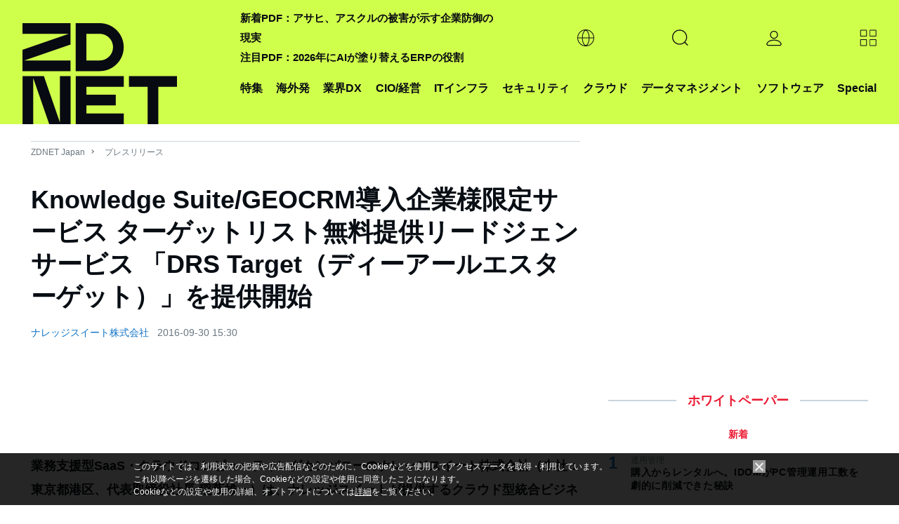

--- FILE ---
content_type: text/html; charset=utf-8
request_url: https://www.google.com/recaptcha/api2/aframe
body_size: 120
content:
<!DOCTYPE HTML><html><head><meta http-equiv="content-type" content="text/html; charset=UTF-8"></head><body><script nonce="Rl-2WQ_N5hW-2ARFfwEDKg">/** Anti-fraud and anti-abuse applications only. See google.com/recaptcha */ try{var clients={'sodar':'https://pagead2.googlesyndication.com/pagead/sodar?'};window.addEventListener("message",function(a){try{if(a.source===window.parent){var b=JSON.parse(a.data);var c=clients[b['id']];if(c){var d=document.createElement('img');d.src=c+b['params']+'&rc='+(localStorage.getItem("rc::a")?sessionStorage.getItem("rc::b"):"");window.document.body.appendChild(d);sessionStorage.setItem("rc::e",parseInt(sessionStorage.getItem("rc::e")||0)+1);localStorage.setItem("rc::h",'1769470149764');}}}catch(b){}});window.parent.postMessage("_grecaptcha_ready", "*");}catch(b){}</script></body></html>

--- FILE ---
content_type: application/x-javascript; charset=utf-8
request_url: https://cookie.sync.usonar.jp/v1/cs?url=https%3A%2F%2Fjapan.zdnet.com%2Frelease%2F30160942%2F&ref=&cb_name=usonarCallback&uuid=f1c08dd3-09e0-4ac5-baf5-74e89d2fa2da&client_id=faHaMkVa44JM8eKS&v=1.0.0&cookies=%7B%22_ga%22%3A%22GA1.2.627039926.1769470146%22%7D&cb=1769470148297
body_size: 119
content:
usonarCallback({"uuid":"f1c08dd3-09e0-4ac5-baf5-74e89d2fa2da"})


--- FILE ---
content_type: text/javascript;charset=utf-8
request_url: https://id.cxense.com/public/user/id?json=%7B%22identities%22%3A%5B%7B%22type%22%3A%22ckp%22%2C%22id%22%3A%22mkvsu8nvl06p8daq%22%7D%2C%7B%22type%22%3A%22lst%22%2C%22id%22%3A%22262eehm2ypz60fkuxe4cpmajr%22%7D%2C%7B%22type%22%3A%22cst%22%2C%22id%22%3A%22262eehm2ypz60fkuxe4cpmajr%22%7D%5D%7D&callback=cXJsonpCB2
body_size: 204
content:
/**/
cXJsonpCB2({"httpStatus":200,"response":{"userId":"cx:u478rudlm1mt1g327qlfkn35v:p09vfg5xf3x3","newUser":false}})

--- FILE ---
content_type: text/javascript;charset=utf-8
request_url: https://p1cluster.cxense.com/p1.js
body_size: 99
content:
cX.library.onP1('262eehm2ypz60fkuxe4cpmajr');
